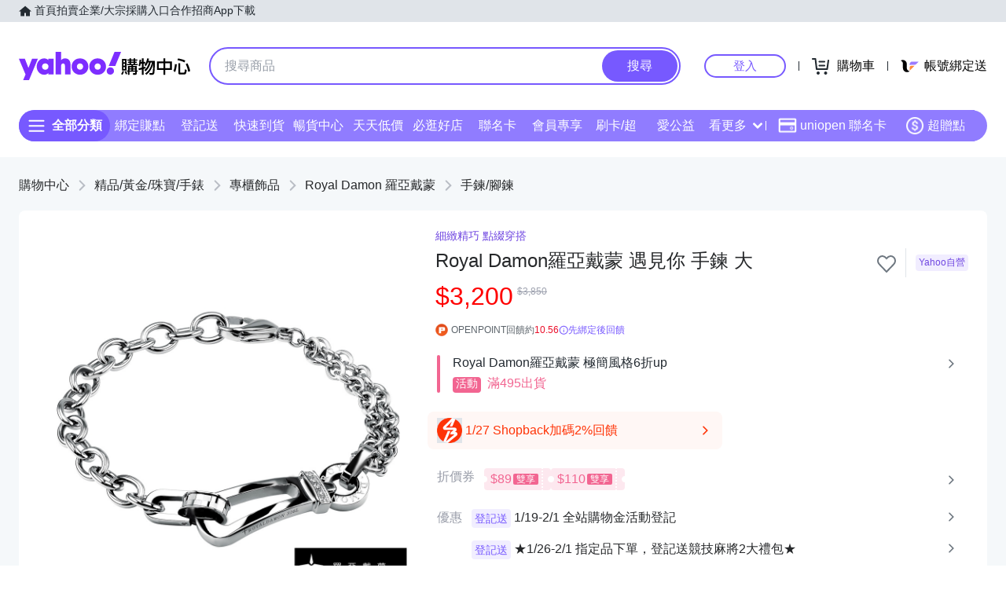

--- FILE ---
content_type: application/javascript; charset=utf-8
request_url: https://bw.scupio.com/ssp/initid.aspx?mode=L&cb=0.11107150642719343&mid=0
body_size: 248
content:
cb({'id':'CKL20260127184832519625'});